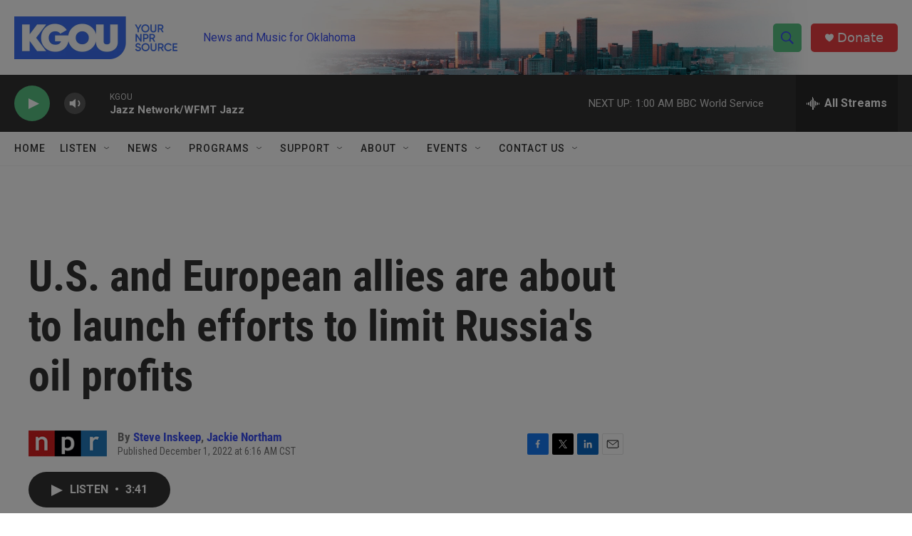

--- FILE ---
content_type: text/html; charset=utf-8
request_url: https://www.google.com/recaptcha/api2/aframe
body_size: -88
content:
<!DOCTYPE HTML><html><head><meta http-equiv="content-type" content="text/html; charset=UTF-8"></head><body><script nonce="XftlQamgofYDQlJhnPygrQ">/** Anti-fraud and anti-abuse applications only. See google.com/recaptcha */ try{var clients={'sodar':'https://pagead2.googlesyndication.com/pagead/sodar?'};window.addEventListener("message",function(a){try{if(a.source===window.parent){var b=JSON.parse(a.data);var c=clients[b['id']];if(c){var d=document.createElement('img');d.src=c+b['params']+'&rc='+(localStorage.getItem("rc::a")?sessionStorage.getItem("rc::b"):"");window.document.body.appendChild(d);sessionStorage.setItem("rc::e",parseInt(sessionStorage.getItem("rc::e")||0)+1);localStorage.setItem("rc::h",'1770094825586');}}}catch(b){}});window.parent.postMessage("_grecaptcha_ready", "*");}catch(b){}</script></body></html>